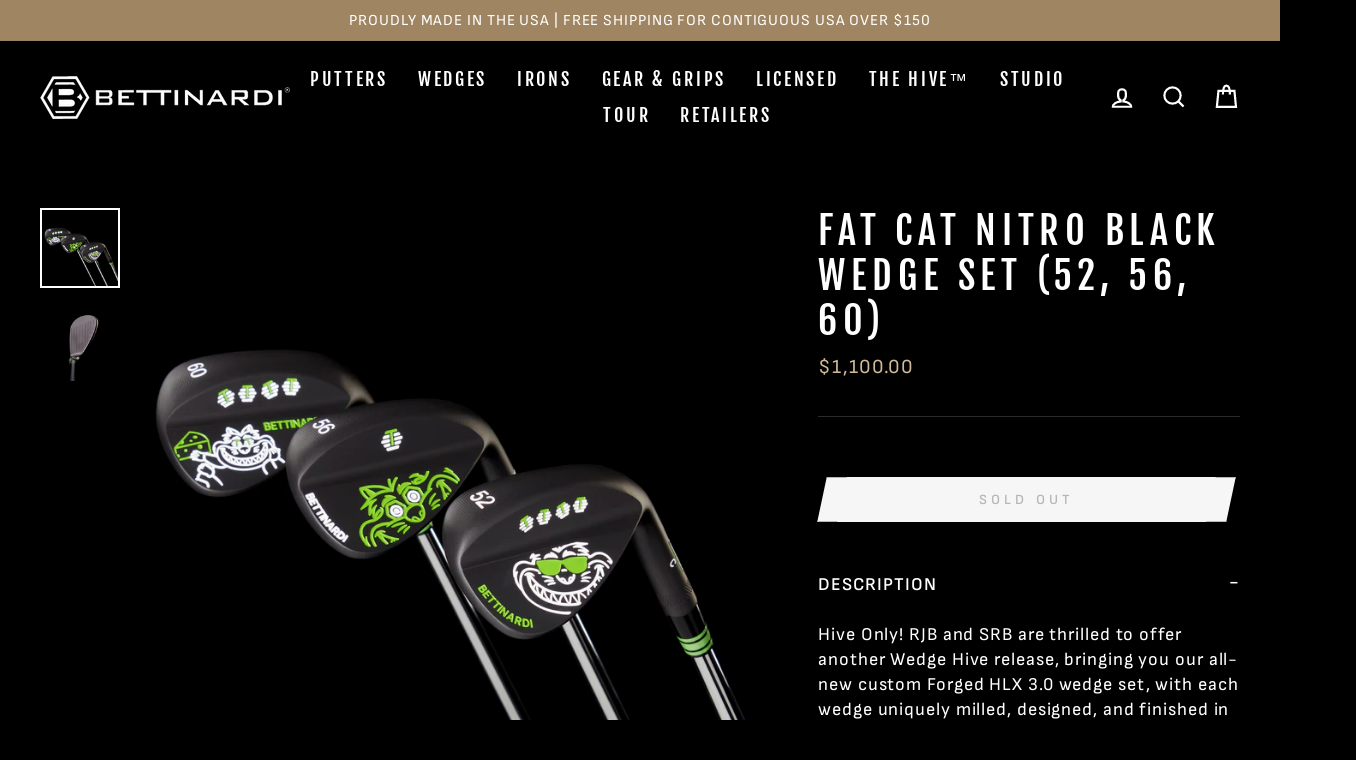

--- FILE ---
content_type: text/javascript; charset=utf-8
request_url: https://bettinardi.com/products/fat-cat-nitro-black-wedge-set-52-56-60.js
body_size: 840
content:
{"id":6721964834987,"title":"Fat Cat Nitro Black Wedge Set (52, 56, 60)","handle":"fat-cat-nitro-black-wedge-set-52-56-60","description":"\u003cp\u003e\u003cmeta charset=\"utf-8\"\u003e\u003cb\u003eModel:\u003cspan\u003e \u003c\/span\u003e\u003c\/b\u003e\u003cspan\u003eCustom HLX 3.0\u003c\/span\u003e\u003cbr\u003e\u003cb\u003eDexterity: \u003c\/b\u003e\u003cspan\u003eRH\u003c\/span\u003e\u003cbr\u003e\u003cb\u003eGrind: \u003c\/b\u003eC-Grind \u003cspan\u003e  \u003c\/span\u003e\u003cbr\u003e\u003cb\u003eMaterial:\u003c\/b\u003e\u003cspan\u003e Carbon Steel \u003c\/span\u003e\u003cbr\u003e\u003cb\u003eFinish:\u003c\/b\u003e\u003cspan\u003e Nitro Black\u003c\/span\u003e\u003cbr\u003e\u003cb\u003eLie:\u003c\/b\u003e\u003cspan\u003e Standard\u003c\/span\u003e\u003cbr\u003e\u003cb\u003eLoft\/Bounce:\u003c\/b\u003e\u003cspan\u003e \u003cmeta charset=\"utf-8\"\u003e52|8°, 56|12°, 60|8°\u003c\/span\u003e\u003c\/p\u003e\n\u003cp\u003e~section 2~\u003c\/p\u003e\n\u003cp\u003e\u003cspan style=\"font-weight: 400;\"\u003eHive Only! RJB and SRB are thrilled to offer another Wedge Hive release, bringing you our all-new custom Forged HLX 3.0 wedge set, with each wedge uniquely milled, designed, and finished in Tinley Park, IL. This C-Grind Nitro Black wedge set is a new durable finish that features a variety of our popular Fat Cat and Dancing T-Hives across the Flymill flange. Hand-painted in a sleek lime green and white paint scheme, this set is 1 of 1. Good Luck!\u003c\/span\u003e\u003c\/p\u003e\n\u003cp\u003e\u003cstrong\u003e\u003cem\u003eWedges should be carefully maintained with baby oil, or wiped clean after use to retain its original appearance. Wedges will rust over time.\u003c\/em\u003e\u003c\/strong\u003e\u003c\/p\u003e","published_at":"2021-06-03T10:00:03-05:00","created_at":"2021-06-01T11:22:34-05:00","vendor":"Bettinardi Golf","type":"THE HIVE","tags":["Hive Archive"],"price":110000,"price_min":110000,"price_max":110000,"available":false,"price_varies":false,"compare_at_price":null,"compare_at_price_min":0,"compare_at_price_max":0,"compare_at_price_varies":false,"variants":[{"id":39981093683371,"title":"Default Title","option1":"Default Title","option2":null,"option3":null,"sku":"33450-0666-030","requires_shipping":true,"taxable":true,"featured_image":null,"available":false,"name":"Fat Cat Nitro Black Wedge Set (52, 56, 60)","public_title":null,"options":["Default Title"],"price":110000,"weight":3175,"compare_at_price":null,"inventory_management":"shopify","barcode":"93683371","quantity_rule":{"min":1,"max":null,"increment":1},"quantity_price_breaks":[],"requires_selling_plan":false,"selling_plan_allocations":[]}],"images":["\/\/cdn.shopify.com\/s\/files\/1\/2513\/8806\/products\/FatCatLimeWhite1-1.jpg?v=1622648161","\/\/cdn.shopify.com\/s\/files\/1\/2513\/8806\/products\/FatCatLimeWhite1-2.jpg?v=1622648161"],"featured_image":"\/\/cdn.shopify.com\/s\/files\/1\/2513\/8806\/products\/FatCatLimeWhite1-1.jpg?v=1622648161","options":[{"name":"Title","position":1,"values":["Default Title"]}],"url":"\/products\/fat-cat-nitro-black-wedge-set-52-56-60","media":[{"alt":null,"id":21165239173291,"position":1,"preview_image":{"aspect_ratio":1.0,"height":2048,"width":2048,"src":"https:\/\/cdn.shopify.com\/s\/files\/1\/2513\/8806\/products\/FatCatLimeWhite1-1.jpg?v=1622648161"},"aspect_ratio":1.0,"height":2048,"media_type":"image","src":"https:\/\/cdn.shopify.com\/s\/files\/1\/2513\/8806\/products\/FatCatLimeWhite1-1.jpg?v=1622648161","width":2048},{"alt":null,"id":21165239206059,"position":2,"preview_image":{"aspect_ratio":1.0,"height":2048,"width":2048,"src":"https:\/\/cdn.shopify.com\/s\/files\/1\/2513\/8806\/products\/FatCatLimeWhite1-2.jpg?v=1622648161"},"aspect_ratio":1.0,"height":2048,"media_type":"image","src":"https:\/\/cdn.shopify.com\/s\/files\/1\/2513\/8806\/products\/FatCatLimeWhite1-2.jpg?v=1622648161","width":2048}],"requires_selling_plan":false,"selling_plan_groups":[]}